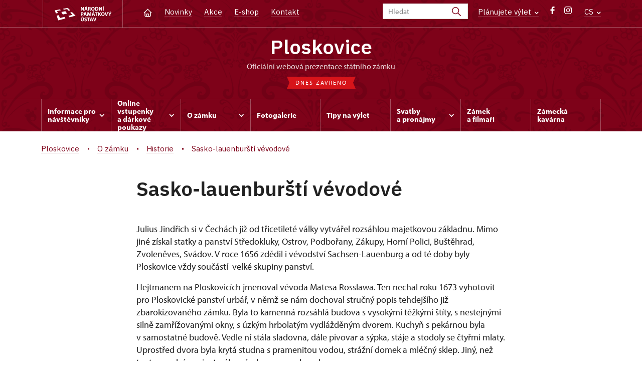

--- FILE ---
content_type: text/html; charset=UTF-8
request_url: https://www.zamek-ploskovice.cz/cs/o-zamku/historie/sasko-lauenbursti-vevodove
body_size: 10658
content:
	<!DOCTYPE html>
	<html lang="cs">
	<head>
								<script async src="https://www.googletagmanager.com/gtag/js?id=UA-77261824-19"></script>
	<script>
		window.dataLayer = window.dataLayer || [];
		function gtag() {dataLayer.push(arguments);}
		gtag('consent', 'default', {
			'ad_storage': 'denied',
			'analytics_storage': 'denied',
			'wait_for_update': 1000
		});
		gtag('js', new Date());
		gtag('config', 'UA-77261824-19');
	</script>
			
																																						
																																				
		<title>Sasko-lauenburští vévodové - Ploskovice</title>
		<meta property="og:type" content="label_website_page" />
<meta property="og:image" content="https://www.zamek-ploskovice.cz/pamatky/ploskovice/fotogalerie/petr-kriz/image-thumb__168843__OgTagImage/ploskoviceext_01.webp" />
<meta name="viewport" content="width=device-width,initial-scale=1" />
<meta http-equiv="Content-Type" content="text/html; charset=utf-8" />
<meta http-equiv="x-ua-compatible" content="ie=edge" />
<meta name="author" content="portadesign.cz" />
<meta name="description" content="Oficiální webová prezentace" />
<meta property="twitter:card" content="summary_large_image" />
<meta property="og:url" content="https://www.zamek-ploskovice.czhttps://www.zamek-ploskovice.cz/cs/o-zamku/historie/sasko-lauenbursti-vevodove" />
<meta property="og:title" content="Sasko-lauenburští vévodové" />
<meta property="twitter:title" content="Sasko-lauenburští vévodové" />
<meta property="og:description" content="Oficiální webová prezentace" />
<meta property="twitter:description" content="Oficiální webová prezentace" />

						<link rel="preconnect" href="https://use.typekit.net">
<link rel="preconnect" href="https://fonts.googleapis.com">
<link rel="preconnect" href="https://fonts.gstatic.com" crossorigin>
<link rel="stylesheet" href="https://use.typekit.net/ayr3fgs.css">
<link rel="stylesheet" href="https://fonts.googleapis.com/css2?family=IBM+Plex+Sans:wght@400;500;600&display=swap">
				<link rel="apple-touch-icon" sizes="180x180" href="/apple-touch-icon.png">
<link rel="icon" type="image/png" sizes="32x32" href="/favicon-32x32.png">
<link rel="icon" type="image/png" sizes="16x16" href="/favicon-16x16.png">
<link rel="manifest" href="/site.webmanifest">
<link rel="mask-icon" href="/safari-pinned-tab.svg" color="#d92505">
<meta name="msapplication-TileColor" content="#ffffff">
<meta name="theme-color" content="#ffffff">
											<link href="/cache-buster-1698399558/static/css/jquery.fancybox.min.css" media="screen" rel="stylesheet" type="text/css" />
<link href="/cache-buster-1698399558/static/css/jquery.qtip.min.css" media="screen" rel="stylesheet" type="text/css" />
<link href="/cache-buster-1698399558/static/css/jperfect-scrollbar.min.css" media="screen" rel="stylesheet" type="text/css" />
<link href="/cache-buster-1698399558/static/css/jquery-ui.css" media="screen" rel="stylesheet" type="text/css" />
<link href="/cache-buster-1750125817/static/css/style.css" media="screen" rel="stylesheet" type="text/css" />
<link href="/cache-buster-1698399558/static/css/sight-patterns.css" media="screen" rel="stylesheet" type="text/css" />
<link href="/cache-buster-1698399558/static/css/devel-temp.css" media="screen" rel="stylesheet" type="text/css" />
<link href="/cache-buster-1698399558/static/css/print.css" media="print" rel="stylesheet" type="text/css" />
		
						<link rel="stylesheet" href="/build/grid.84fed404.css">
			<link rel="stylesheet" href="/build/styles.bfe436df.css">
		
	<link rel="stylesheet" href="/build/carousels.41978d01.css">

		
		<link rel="stylesheet" href="/static/js/lib/leaflet/leaflet.css"  crossorigin="" />
		<script src="/static/js/lib/leaflet/leaflet.js"  crossorigin=""></script>
		<script src="https://cdnjs.cloudflare.com/ajax/libs/leaflet-gpx/2.1.2/gpx.min.js" crossorigin=""></script>
	</head>
	<body class="tpl-cs var-e patt-1">
										
		<div id="flash-messages">
			
<div class="container">
	</div>		</div>

																			<header class="header header-sight alt">
	<div class="h_1">
		<div class="container">
			<div class="row">
				<div class="col-md-12">
					<a href="https://www.npu.cz/cs" class="logo-holder" title="Národní památkový ústav - Úvod" target="_self">
						<svg class="icon logo-horizontal">
							<use xlink:href="/static/svg/svg-sprite.svg#logo-horizontal" />
						</svg>
					</a>
					<nav class="main-nav" role="navigation">
						<ul>
							<li class="home">
								<a href="/cs" class="icon-home" title="Úvod" target="_self">
									<?xml version="1.0" encoding="UTF-8"?>
<svg width="19px" height="19px" viewBox="0 0 19 19" version="1.1" xmlns="http://www.w3.org/2000/svg" xmlns:xlink="http://www.w3.org/1999/xlink">
    <g id="Page-1" stroke="none" stroke-width="1" fill="none" fill-rule="evenodd">
        <g id="pamatka_lista" transform="translate(-335.000000, -25.000000)">
            <g id="Group" transform="translate(335.000000, 25.000000)">
                <polygon id="Path" points="0 0 19 0 19 19 0 19"></polygon>
                <polyline id="Path" stroke="#FFFFFF" stroke-width="1.5" stroke-linecap="round" stroke-linejoin="round" points="3.95833333 9.5 2.375 9.5 9.5 2.375 16.625 9.5 15.0416667 9.5"></polyline>
                <path d="M3.95833333,9.5 L3.95833333,15.0416667 C3.95833333,15.9161175 4.66721581,16.625 5.54166667,16.625 L13.4583333,16.625 C14.3327842,16.625 15.0416667,15.9161175 15.0416667,15.0416667 L15.0416667,9.5" id="Path" stroke="#FFFFFF" stroke-width="1.5" stroke-linecap="round" stroke-linejoin="round"></path>
                <path d="M7.375,15.6249997 L7.375,12.6249997 C7.375,12.0727149 7.97195367,11.6249997 8.70833333,11.6249997 L10.0416667,11.6249997 C10.7780463,11.6249997 11.375,12.0727149 11.375,12.6249997 L11.375,15.6249997" id="Path" stroke="#FFFFFF" stroke-width="1.5" stroke-linecap="round" stroke-linejoin="round"></path>
            </g>
        </g>
    </g>
</svg>
								</a>
							</li>
															<li><a href="/cs/zpravy">Novinky</a></li>
															<li><a href="/cs/akce">Akce</a></li>
															<li><a href="/cs/publikace">E-shop</a></li>
															<li><a href="/cs/informace-pro-navstevniky/kontakt">Kontakt</a></li>
													</ul>
					</nav>

					<div class="service-nav">
	<div class="search__head-form">
		
<form name="headSearch" method="get" action="https://www.npu.cz/cs/vysledky-vyhledavani" class="search-form">

<input type="hidden" id="headSearch_page" name="headSearch[page]" value="1" />
<input type="text" id="headSearch_query" name="headSearch[query]" placeholder="Hledat" class="text form-input" />

<button type="submit" id="headSearch_send" name="headSearch[send]" class="submit search-submit"><span class="search-ico"></span></button>

<input type="hidden" id="headSearch_section" name="headSearch[section]" value="1427" /><input type="hidden" id="headSearch_offset" name="headSearch[offset]" value="0" /><input type="hidden" id="headSearch_type" name="headSearch[type]" /><input type="hidden" id="headSearch_formId" name="headSearch[formId]" /></form>
	</div>
			<div class="search-freq">
				<a href="javascript:void(0)" class="drop-trig" data-id="search-freq">
		Plánujete výlet
		<span class="ico"><svg height="5" viewBox="0 0 8 5" width="8" xmlns="http://www.w3.org/2000/svg"><path d="m0 0 3 3-3 3" fill="none" stroke="#fff" stroke-linecap="round" stroke-linejoin="round" stroke-width="1.5" transform="matrix(0 1 -1 0 6.75 1.25)"/></svg></span>
	</a>
			<div class="dropdown" id="search-freq" style="display: none;">
	<ul>
		<li>
			<a href="https://www.npu.cz/cs/hrady-a-zamky">
				Plánujete výlet?
			</a>
		</li>
		<li>
			<a href="https://www.npu.cz/cs/hrady-a-zamky/tipy-na-vylet">
				Tipy na výlet
			</a>
		</li>
		<li>
			<a href="https://www.npu.cz/cs/hrady-a-zamky/seznam-pamatek-ve-sprave-npu">
				Hrady, zámky aj. ve správě NPÚ
			</a>
		</li>
		<li>
			<a href="https://www.npu.cz/cs/hrady-a-zamky/neobjevene-pamatky">
				Neobjevené památky
			</a>
		</li>
		<li>
			<a href="https://www.npu.cz/cs/akce">
				Akce na památkách
			</a>
		</li>
	</ul>
</div>
		</div>
		<ul class="socials">
			<li class="fb"><a href="https://www.facebook.com/zamek.ploskovice/" title="Facebook" target="_blank" class="no-after-icon"><span class="icon-wrap"><svg class="icon icon-fb"><use xlink:href="/static/svg/svg-sprite.svg#icon-fb" /></svg></span></a></li>
			<li class="in"><a href="https://www.instagram.com/statni_zamek_ploskovice/" title="Instagram" target="_blank" class="no-after-icon"><span class="icon-wrap"><svg class="icon icon-instagram"><use xlink:href="/static/svg/svg-sprite.svg#icon-instagram" /></svg></span></a></li>
	</ul>
	<div class="lng">
		
											
			
			<a href="javascript:void(0)" class="drop-trig" data-id="lng-drop">
			CS
			<span class="ico"><svg height="5" viewBox="0 0 8 5" width="8" xmlns="http://www.w3.org/2000/svg"><path d="m0 0 3 3-3 3" fill="none" stroke="#fff" stroke-linecap="round" stroke-linejoin="round" stroke-width="1.5" transform="matrix(0 1 -1 0 6.75 1.25)"/></svg></span>
		</a>
		<div class="dropdown" id="lng-drop" style="display: none;">
			<ul class="language">
																								<li>
							<a href="/en" class="no-lng-warning" title="English" target="_self">
								EN
							</a>
						</li>
												</ul>
		</div>
	
	</div>
</div>
					<a class="nav-btn js-toggle-menu" type="button" aria-label="Mobilní menu" data-target="#mobile-menu">
						<span class="menu-text">MENU</span>
						<span class="menu-hamburger__lines">
							<span class="menu-hamburger__line" id="line1"></span>
							<span class="menu-hamburger__line" id="line2"></span>
							<span class="menu-hamburger__line" id="line3"></span>
						</span>
					</a>
				</div>
			</div>
		</div>
	</div>
</header>
<header class="header header-sight alt header-sight-bottom">
	<div class="header-overlay-wrap">
		<div class="header-overlay">
			<div class="h_2">
				<div class="container">
					<div class="row">
						<div class="col-md-12">
							<div class="section-head last">
								<h1 class="section__headline--center"><a href="/cs">Ploskovice</a></h1>
								<p class="subhead">oficiální webová prezentace státního zámku</p>
																	<a href="/cs/informace-pro-navstevniky/navstevni-doba">
										<div class="status closed">
											Dnes zavřeno
										</div>
									</a>
															</div>
						</div>
					</div>
				</div>
			</div>

			<div class="el-fix-wrap">
	<div class="h_3 el-fix">
		<div class="container">
			<div class="row">
				<div class="col-md-12">
					<nav class="block-nav std-nav" role="navigation">
						<ul id="sub-nav" class="ib level-0">
																								<li>
										<div class="pos-r">
											<a href="/cs/informace-pro-navstevniky" data-id="3334" class="main-link">
												<span class="va-m">
													Informace pro návštěvníky
																											<span class="ico"><svg height="5" viewBox="0 0 8 5" width="8" xmlns="http://www.w3.org/2000/svg"><path d="m0 0 3 3-3 3" fill="none" stroke="#fff" stroke-linecap="round" stroke-linejoin="round" stroke-width="1.5" transform="matrix(0 1 -1 0 6.75 1.25)"/></svg></span>
																									</span>
											</a>
																						<div class="sub-nav-wrap clearfix">
												<div class="sub-nav-item level-1" id="3334">
	<ul class="sub-nav">
					<li class="head">
				<a href="/cs/informace-pro-navstevniky">Informace pro návštěvníky</a>
			</li>
					<li>
				<a href="/cs/informace-pro-navstevniky/navstevni-doba">Návštěvní doba</a>
			</li>
					<li>
				<a href="/cs/informace-pro-navstevniky/prohlidkove-okruhy">Prohlídkové okruhy</a>
			</li>
					<li>
				<a href="/cs/informace-pro-navstevniky/edukacni-programy">Edukační programy</a>
			</li>
					<li>
				<a href="/cs/informace-pro-navstevniky/vstupne">Vstupné</a>
			</li>
					<li>
				<a href="http://www.npu.cz/cs/hrady-a-zamky/seznam-pamatek-ve-sprave-npu/slevy-nebo-vstup-zdarma">Slevy a vstup zdarma</a>
			</li>
					<li>
				<a href="/cs/informace-pro-navstevniky/navstevni-rad">Návštěvní řád</a>
			</li>
					<li>
				<a href="/cs/informace-pro-navstevniky/foceni-a-nataceni-navstevniky">Focení a natáčení</a>
			</li>
					<li>
				<a href="/cs/informace-pro-navstevniky/drony">Drony</a>
			</li>
					<li>
				<a href="/cs/informace-pro-navstevniky/kontakt">Kontakt</a>
			</li>
					<li>
				<a href="/cs/informace-pro-navstevniky/jak-se-k-nam-dostanete-">Jak se k nám dostanete?</a>
			</li>
			</ul>
</div>											</div>
																					</div>
									</li>
																																<li>
										<div class="pos-r">
											<a href="/cs/online-vstupenky" data-id="11783" class="main-link">
												<span class="va-m">
													Online vstupenky a&nbsp;dárkové poukazy
																											<span class="ico"><svg height="5" viewBox="0 0 8 5" width="8" xmlns="http://www.w3.org/2000/svg"><path d="m0 0 3 3-3 3" fill="none" stroke="#fff" stroke-linecap="round" stroke-linejoin="round" stroke-width="1.5" transform="matrix(0 1 -1 0 6.75 1.25)"/></svg></span>
																									</span>
											</a>
																						<div class="sub-nav-wrap clearfix">
												<div class="sub-nav-item level-1" id="11783">
	<ul class="sub-nav">
					<li class="head">
				<a href="/cs/online-vstupenky">Online vstupenky a dárkové poukazy</a>
			</li>
					<li>
				<a href="/cs/online-vstupenky/online-vstupenky">Online vstupenky</a>
			</li>
					<li>
				<a href="/cs/online-vstupenky/darkove-poukazy">Dárkové poukazy</a>
			</li>
			</ul>
</div>											</div>
																					</div>
									</li>
																																<li>
										<div class="pos-r">
											<a href="/cs/o-zamku" data-id="3335" class="main-link">
												<span class="va-m">
													O zámku
																											<span class="ico"><svg height="5" viewBox="0 0 8 5" width="8" xmlns="http://www.w3.org/2000/svg"><path d="m0 0 3 3-3 3" fill="none" stroke="#fff" stroke-linecap="round" stroke-linejoin="round" stroke-width="1.5" transform="matrix(0 1 -1 0 6.75 1.25)"/></svg></span>
																									</span>
											</a>
																						<div class="sub-nav-wrap clearfix">
												<div class="sub-nav-item level-1" id="3335">
	<ul class="sub-nav">
					<li class="head">
				<a href="/cs/o-zamku">O zámku</a>
			</li>
					<li>
				<a href="/cs/o-zamku/historie">Historie</a>
			</li>
					<li>
				<a href="/cs/o-zamku/park">Park</a>
			</li>
			</ul>
</div>											</div>
																					</div>
									</li>
																																<li>
										<div class="pos-r">
											<a href="/cs/fotogalerie" class="main-link" target="_self">
												<span class="va-m">
													Fotogalerie
																									</span>
											</a>
																					</div>
									</li>
																																<li>
										<div class="pos-r">
											<a href="/cs/tipy-na-vylet" class="main-link" target="_self">
												<span class="va-m">
													Tipy na výlet
																									</span>
											</a>
																					</div>
									</li>
																																<li>
										<div class="pos-r">
											<a href="/cs/svatby-a-pronajmy" data-id="3990" class="main-link">
												<span class="va-m">
													Svatby a&nbsp;pronájmy
																											<span class="ico"><svg height="5" viewBox="0 0 8 5" width="8" xmlns="http://www.w3.org/2000/svg"><path d="m0 0 3 3-3 3" fill="none" stroke="#fff" stroke-linecap="round" stroke-linejoin="round" stroke-width="1.5" transform="matrix(0 1 -1 0 6.75 1.25)"/></svg></span>
																									</span>
											</a>
																						<div class="sub-nav-wrap clearfix">
												<div class="sub-nav-item level-1" id="3990">
	<ul class="sub-nav">
					<li class="head">
				<a href="/cs/svatby-a-pronajmy">Svatby a pronájmy</a>
			</li>
					<li>
				<a href="/cs/svatby-a-pronajmy/svatebni-obrady">Svatby</a>
			</li>
					<li>
				<a href="/cs/svatby-a-pronajmy/pronajem-zameckeho-salonku">Pronájem zámeckého salonku</a>
			</li>
			</ul>
</div>											</div>
																					</div>
									</li>
																																<li>
										<div class="pos-r">
											<a href="/cs/zamek-a-filmari" class="main-link" target="_self">
												<span class="va-m">
													Zámek a&nbsp;filmaři
																									</span>
											</a>
																					</div>
									</li>
																																<li>
										<div class="pos-r">
											<a href="/cs/zamecka-kavarna" class="main-link" target="_self">
												<span class="va-m">
													Zámecká kavárna
																									</span>
											</a>
																					</div>
									</li>
																				</nav>
				</div>
			</div>
		</div>
	</div>
</div>
					</div>
	</div>
</header>

		
		<main class="main-content sight">
						
			

	
	
	<section class="section section-basic">
																<div class="breadcrumb breadcrumb-alt">
		<div class="container">
			<div class="breadcrumb__content">
															<a class="breadcrumb__content-item" href="/cs"><span>Ploskovice</span></a>
																				<a class="breadcrumb__content-item" href="/cs/o-zamku"><span>O zámku</span></a>
																				<a class="breadcrumb__content-item" href="/cs/o-zamku/historie"><span>Historie</span></a>
																				<span class="breadcrumb__content-item">Sasko-lauenburští vévodové</span>
												</div> 		</div> 	</div> 
	

		
		<div class="container">
			<div class="row">
				<div class="col-lg-10 col-xl-8 mx-auto wysiwyg">
					<h1 class="page-title">Sasko-lauenburští vévodové</h1>

									</div>
			</div>
		</div>
	</section>

		<section class="section pt-0">
		<div class="container">
			<div class="row">
				<div class="col-lg-10 col-xl-8 mx-auto wysiwyg">
					<div class="wysiwyg__content">

	<p>Julius Jindřich si v&nbsp;Čechách již od třicetileté války vytvářel rozsáhlou&nbsp;majetkovou základnu. Mimo jiné získal statky a&nbsp;panství Středokluky, Ostrov, Podbořany, Zákupy, Horní Polici, Buštěhrad, Zvoleněves, Svádov. V&nbsp;roce 1656&nbsp;zdědil i&nbsp;vévodství Sachsen-Lauenburg a&nbsp;od té doby byly Ploskovice vždy součástí&nbsp;&nbsp;velké skupiny panství.</p>

<p>Hejtmanem na Ploskovicích jmenoval vévoda Matesa Rosslawa. Ten nechal roku 1673&nbsp;vyhotovit pro Ploskovické panství urbář, v&nbsp;němž se nám dochoval stručný popis tehdejšího již zbarokizovaného zámku. Byla to kamenná rozsáhlá budova s&nbsp;vysokými těžkými štíty, s&nbsp;nestejnými silně zamřížovanými okny, s&nbsp;úzkým hrbolatým vydlážděným dvorem. Kuchyň s&nbsp;pekárnou byla v&nbsp;samostatné budově. Vedle ní stála sladovna, dále pivovar a&nbsp;sýpka, stáje a&nbsp;stodoly se čtyřmi mlaty. Uprostřed dvora byla krytá studna s&nbsp;pramenitou vodou, strážní domek a&nbsp;mléčný sklep. Jiný, než tento pozdní popis starého zámku se nezachoval.</p>

<p>V&nbsp;roce 1680&nbsp;došlo na panství k&nbsp;dalšímu povstání. Tentokrát byla nespokojenost poddaných zaměřena proti hejtmanu Rosslawovi, který byl na panství proslulý krutým jednáním, ale také podezřením, že se dopouští finančních machinací. Poddaní vedení chalupníkem Jakubem Chladným z&nbsp;Dolních Řepčic odmítli robotovat, dokud se nezjistí, zda se nedefraudovala kontribuce. Dne 9.&nbsp;dubna 1680&nbsp;vyslali k&nbsp;císaři zvláštní delegaci. Císařská dvorská kancelář nařídila vévodovi stížnost poddaných vyšetřit. Mezitím však do Ploskovic vtrhla trestní expedice generála Haranta a&nbsp;ihned zahájila zatýkání a&nbsp;vyšetřování. Podle zachovaných zpráv bylo souzeno devět poddaných, z&nbsp;nichž čtyři byli popraveni. V&nbsp;roce 1685&nbsp;se vévoda přeci jen rozhodl nechat přezkoušet Rosslawovo hospodaření. Ten prchl do Litoměřic, kde požádal o&nbsp;azyl v&nbsp;dominikánském klášteře. Dominikáni odmítli vydat defraudanta k&nbsp;trestnímu stíhání. Rosslaw však krátce nato v&nbsp;klášteře zemřel.</p>

<p>Po smrti Julia Jindřicha nastoupil v&nbsp;roce 1665&nbsp;jeho syn Julius František, který pobýval především v&nbsp;Zákupech. Zemřel v&nbsp;roce&nbsp;1689&nbsp;a&nbsp;rozsáhlý majetek zdědily jeho dvě dcery. Anna Marie Františka získala Ploskovice, Zákupy, Svádov, Horní Polici, Buštěhrad, Míkovice a&nbsp;Zvoleněves, mladší dcera Sibylla Augusta Ostrov a&nbsp;statky na Loketsku. Anna Marie Františka se ve&nbsp;svých 18&nbsp;letech provdala v&nbsp;Roudnici nad Labem za švagra císaře Leopolda I. rýnského falckrabího Filipa Viléma z&nbsp;Neuburgu. V&nbsp;roce 1693&nbsp;přichází na svět jejich dcera Anna Marie Karolina. V&nbsp;témže roce však umírá i&nbsp;falckrabě Filip. Na naléhání císaře Leopolda I. se Anna Marie Františka v&nbsp;roce 1697&nbsp;znovu provdala a&nbsp;to za Gastona Toskánského, druhého syna Cosima III. Medicejského. Manželství však nebylo šťastné. Anna Marie Františka vedla zprvu nákladný dvůr, který v&nbsp;Zákupech založil její otec, později se rozhodla vybudovat v&nbsp;Ploskovicích nový, přepychový zámek, který by se vyrovnal současným stavbám zahraniční šlechty. Podle líčení pamětníka dr. Hosera jej dala postavit „podle tehdy vládnoucího zdobného vkusu ve&nbsp;slohu napůl italském a&nbsp;zpola čínském a&nbsp;vybavit vším přepychem na ozdobných zahradách, terasách, krytých chodbách a&nbsp;otevřených galeriích, stříhaných plotech, sochách a&nbsp;grottách, vodních nádržích i&nbsp;vodotryscích podle Lenotrova vzoru jako malé Versailles“. Na nové zámku ji nesmírně záleželo, osobně sledovala jeho výstavbu, sama dokonce každý týden vyplácela všechny dělníky. Stavba byla prý velice nákladná, podle pověstí stála přes milion zlatých, a&nbsp;aby tuto okolnost utajila spálila nakonec veškeré účty, takže není doklad ani o&nbsp;přesné době stavby, ani o&nbsp;osobě architekta. Skutečně také všechny nalezené archivní doklady začínají teprve rokem&nbsp;1725&nbsp;a&nbsp;týkají se již jen dokončovacích prací, doplňků nebo oprav, které se zde v&nbsp;průběhu 18.&nbsp;století musely provádět. Podle&nbsp;slohových rozborů stavba vznikla mezi lety&nbsp;1720-1730&nbsp;a&nbsp;architektem byl pravděpodobně&nbsp;Václav Špaček, osobní stavitel A. M. F. Toskánské. Jednopatrový zámek, přibližně čtvercového půdorysu, byl vybudován na okraji terénního zlomu upraveného jako terasa a&nbsp;jeho hlavní osy byly orientovány do čtyř světových stran. Šířkový charakter zdůrazňovaly otevřené arkádové galerie, vycházející z&nbsp;přízemního vestibulu na obě strany a&nbsp;zalomené v&nbsp;dalším průběhu mírnými oblouky do podoby račích klepet. Západní rameno původně spojovalo novostavbu se starým gotickým zámkem, východní směřovalo k&nbsp;zahradníkovu obydlí.</p>

<p>Anna Marie Františka Toskánská zemřela v&nbsp;roce&nbsp;1741&nbsp;a&nbsp;panství zdědila její dcera z&nbsp;prvního manželství Anna Marie Karolina, provdaná za bavorského vévodu Ferdinanda. Po její smrti roku 1753&nbsp;přešel majetek na jejího syna bavorského vévodu Klimenta Františka. Ten zemřel bez potomků v&nbsp;roce&nbsp;1770&nbsp;a&nbsp;jeho česká panství připadla vládnoucímu bavorskému kurfiřtu Maxmiliánu Josefovi III. z&nbsp;rodu Wittelsbachů. Centrála všech tzv. českých statků Wittelsbachů byla tehdy v&nbsp;Zákupech, na Ploskovicích sídlili jen panští úředníci. Roku 1775&nbsp;došlo na panství k&nbsp;dalšímu povstání, tentokrát bylo zaměřeno proti tehdejšímu tyranskému vrchnímu Antonínu Mölzerovi. Povstání bylo opět krutě potlačeno. Devět vůdců povstání bylo v&nbsp;poutech odvezeno do Litoměřic, kde byl každý potrestán sto ranami holí. Dva z&nbsp;nich tuto exekuci nepřežili, ostatní byli ještě odsouzeni k&nbsp;jednoletému vězení. Panští úředníci byli pak přece jen vyzváni, aby zmírnili dosavadní kruté jednání s&nbsp;poddanými. Maxmilián Josef III. zemřel v&nbsp;roce 1777&nbsp;rovněž bez potomků. Jeho dědicem se stal Karel August Zweibrückenský z&nbsp;vedlejší větve Wittelsbachů. Bylo to období hospodářského úpadku. Posledním držitelem Ploskovic tohoto rodu byl Maxmilián Josef IV. Zweibrückenský.</p>


					</div>
				</div>
			</div>
		</div>
	</section>

			<section class="section pt-0">
			<div class="container">
				<div class="row">
					<div class="col-lg-10 col-xl-8 mx-auto">
												<div>
	<h2>Rychlý kontakt</h2>
	<div>
		<p>Nevíte si rady? Nevadí, ozvěte se nám, rádi vám poradíme.</p>
	</div>

						
		
	<div class="conservationists">
		<div class="accordion">
			<div class="item-list">
				<div class="item">
					<div class="item-head item-head__gray">
						<div class="img">
							<?xml version="1.0" encoding="UTF-8"?>
<svg width="40px" height="40px" viewBox="0 0 40 40" version="1.1" xmlns="http://www.w3.org/2000/svg" xmlns:xlink="http://www.w3.org/1999/xlink">
    <title>F29809FE-9D48-472C-92F7-E364B3723FF6</title>
    <g id="Page-1" stroke="none" stroke-width="1" fill="none" fill-rule="evenodd">
        <g id="NPU_textova_stranka" transform="translate(-403.000000, -4713.000000)">
            <g id="phone-call" transform="translate(403.000000, 4713.000000)">
                <polygon id="Path" points="0 0 40 0 40 40 0 40"></polygon>
                <path d="M8.33333333,8.66666667 L15,8.66666667 L18.3333333,17 L14.1666667,19.5 C15.951597,23.1192177 18.8807823,26.048403 22.5,27.8333333 L25,23.6666667 L33.3333333,27 L33.3333333,33.6666667 C33.3333333,35.5076158 31.8409492,37 30,37 C16.546082,36.182399 5.81760103,25.453918 5,12 C5,10.1590508 6.49238417,8.66666667 8.33333333,8.66666667" id="Path" stroke="currentColor" stroke-width="1.2" stroke-linecap="round" stroke-linejoin="round"></path>
                <path d="M25,13.6666667 C26.8409492,13.6666667 28.3333333,15.1590508 28.3333333,17" id="Path" stroke="currentColor" stroke-width="1.2" stroke-linecap="round" stroke-linejoin="round"></path>
                <path d="M25,7 C30.5228475,7 35,11.4771525 35,17" id="Path" stroke="currentColor" stroke-width="1.2" stroke-linecap="round" stroke-linejoin="round"></path>
            </g>
        </g>
    </g>
</svg>
						</div>
						<div class="text text__full-height">
															<div class="contact-details">
									<div class="contact-details-items">
										<div class="position">
																							<h2></h2>
																					</div>
																					<div class="phones">
												<span class="icon"><?xml version="1.0" encoding="UTF-8"?>
<svg width="19px" height="19px" viewBox="0 0 19 19" version="1.1" xmlns="http://www.w3.org/2000/svg" xmlns:xlink="http://www.w3.org/1999/xlink">
    <title>BE8524BE-6F17-4546-AA87-2998DE46E495</title>
    <g id="Page-1" stroke="none" stroke-width="1" fill="none" fill-rule="evenodd">
        <g id="NPU_textova_stranka" transform="translate(-699.000000, -3913.000000)">
            <g id="Group-12" transform="translate(699.000000, 3908.000000)">
                <g id="phone" transform="translate(0.000000, 5.000000)">
                    <polygon id="Path" points="0 0 19 0 19 19 0 19"></polygon>
                    <path d="M3.95833333,3.16666667 L7.125,3.16666667 L8.70833333,7.125 L6.72916667,8.3125 C7.57700859,10.0316284 8.96837157,11.4229914 10.6875,12.2708333 L11.875,10.2916667 L15.8333333,11.875 L15.8333333,15.0416667 C15.8333333,15.9161175 15.1244509,16.625 14.25,16.625 C7.85938894,16.2366395 2.76336049,11.1406111 2.375,4.75 C2.375,3.87554915 3.08388248,3.16666667 3.95833333,3.16666667" id="Path" stroke="#9d9999" stroke-width="1.2" stroke-linecap="round" stroke-linejoin="round"></path>
                </g>
            </g>
        </g>
    </g>
</svg></span>
												<div class="phones-list">
																											<span>+420 416 749 092</span>
																																						</div>
											</div>
																															<div class="mail">
												<span class="icon"><?xml version="1.0" encoding="UTF-8"?>
<svg width="19px" height="19px" viewBox="0 0 19 19" version="1.1" xmlns="http://www.w3.org/2000/svg" xmlns:xlink="http://www.w3.org/1999/xlink">
    <title>270137A3-7DA9-4554-B15C-915E1EE2B94B</title>
    <g id="Page-1" stroke="none" stroke-width="1" fill="none" fill-rule="evenodd">
        <g id="NPU_textova_stranka" transform="translate(-868.000000, -3915.000000)">
            <g id="Group-13" transform="translate(868.000000, 3908.000000)">
                <g id="mail" transform="translate(0.000000, 7.000000)">
                    <polygon id="Path" points="0 0 19 0 19 19 0 19"></polygon>
                    <rect id="Rectangle" stroke="#9d9999" stroke-width="1.2" stroke-linecap="round" stroke-linejoin="round" x="2.375" y="3.95833333" width="14.25" height="11.0833333" rx="2"></rect>
                    <polyline id="Path" stroke="#9d9999" stroke-width="1.2" stroke-linecap="round" stroke-linejoin="round" points="2.375 5.54166667 9.5 10.2916667 16.625 5.54166667"></polyline>
                </g>
            </g>
        </g>
    </g>
</svg></span>
																									<a href="mailto:ploskovice@npu.cz">ploskovice@npu.cz</a>
																							</div>
																			</div>
								</div>
													</div>
					</div>
				</div>
			</div>
		</div>
	</div>



				
			<div class="button-divider">
						<a href="/cs/informace-pro-navstevniky/kontakt" class="btn btn--long" role="button" title="Všechny kontakty" target="_self">
		Všechny kontakty
	</a>
		</div>
	</div>
					</div>
				</div>
			</div>
		</section>
	


		</main>

				<footer class="page-footer">
							
						<div class="page-footer__nav">
		<div class="container">
			<div class="row">
				<div class="col-sm-6 col-md-3 mb-3 mb-md-0">
					<nav class="foot-nav"><ul>
	<li><a href="/cs">Domů</a></li>
	<li><a href="/cs/akce">Akce</a></li>
	<li><a href="/cs/zpravy">Zprávy</a></li>
	<li><a href="/cs/publikace">Publikace</a></li>
	<li><a href="/cs/informace-pro-navstevniky/kontakt">Kontakty</a></li>
</ul>
</nav>
									</div>
				<div class="col-sm-6 col-md-3 mb-3 mb-md-0">
					<h3>KONTAKT</h3>
					<nav class="foot-nav"><p>státní zámek Ploskovice&nbsp;<br />
Ploskovice 1 &nbsp; &nbsp; &nbsp; &nbsp; &nbsp; &nbsp; &nbsp; &nbsp; &nbsp; &nbsp; &nbsp; &nbsp;<br />
411 42 Ploskovice</p>

<p>+420 416 749 092</p>

<p>+420 777 462&nbsp;542&nbsp;(pokladna)</p>

<p><a href="mailto:ploskovice@npu.cz">ploskovice@npu.cz</a></p>
</nav>
				</div>
				<div class="col-sm-6 col-md-3 mb-3 mb-md-0">
					<h3>INFORMACE PRO NÁVŠTĚVNÍKY</h3>
					<nav class="foot-nav"><ul>
	<li><a href="/cs/informace-pro-navstevniky">Informace pro návštěvníky</a></li>
	<li><a href="/cs/informace-pro-navstevniky/prohlidkove-okruhy">Prohlídkové okruhy</a></li>
	<li><a href="/cs/informace-pro-navstevniky/navstevni-doba">Návštěvní doba</a></li>
	<li><a href="/cs/online-vstupenky">Rezervace</a></li>
	<li><a href="/cs/informace-pro-navstevniky/vstupne">Vstupné</a></li>
	<li><a href="/cs/tipy-na-vylet">Tipy na výlety</a></li>
</ul>
</nav>
				</div>
				<div class="col-sm-6 col-md-3">
					<h3>MOHLO BY VÁS ZAJÍMAT</h3>
					<nav class="foot-nav"><ul>
	<li><a href="/cs/o-zamku">O zámku</a></li>
	<li><a href="/cs/fotogalerie">Fotogalerie</a></li>
</ul>
</nav>
				</div>
				<div class="col-12">
											<div class="row">
							<div class="col-lg-8 mt-3">
								<div class="statement">
									<p>Není-li výslovně uvedeno jinak, podléhají fotografie a&nbsp;texty <a href="https://creativecommons.org/licenses/by-nc-nd/3.0/cz/" target="_blank">licenci Creative Commons</a> (CC BY-NC-ND 3.0&nbsp;CZ) (Uveďte autora | Neužívejte dílo komerčně | Nezasahujte do díla). Při užití obsahu uvádějte odkaz na stránky www.npu.cz a&nbsp;„zdroj: Národní památkový ústav“</p>
								</div>
							</div>
						</div>
									</div>
			</div> 		</div> 	</div> 						

							
						<div class="page-footer__copy">
		<div class="container">
			<div class="page-footer__copy-content">
				<div class="page-footer__copy-col">
																																<a href="https://www.npu.cz/cs/o-nas/pravni-ujednani" title="Právní ujednání " target="_self">
								Právní ujednání
							</a>
																																						<a href="https://www.npu.cz/cs/o-nas/prohlaseni-o-pristupnosti" title="Prohlášení o přístupnosti" target="_self">
								Prohlášení o&nbsp;přístupnosti
							</a>
																																						<a href="https://www.npu.cz/cs/o-nas/povinne-zverejnovane-informace/mimosoudni-reseni-spotrebitelskych-sporu" title="Řešení spotřebitelských sporů" target="_self">
								Řešení spotřebitelských sporů
							</a>
																																						<a href="https://www.npu.cz/cs/vop" title="Všeobecné obchodní podmínky" target="_self">
								Všeobecné obchodní podmínky
							</a>
																																						<a href="https://www.npu.cz/cs/podminky-pro-vypujcky-npu" title="Podmínky pro výpůjčky NPÚ" target="_self">
								Podmínky pro výpůjčky NPÚ
							</a>
											
					<a href="mailto:webeditor@npu.cz">webeditor@npu.cz</a>
				</div> 				<div class="page-footer__copy-col">
					<a href="https://www.blue-pool.cz" class="porta-link" target="_blank">Provozuje BluePool s.r.o.</span></a>
				</div> 			</div> 		</div> 	</div> 						</footer>

				<div id="mobile-menu">
	<div class="mobile-menu__header">
				
<form name="mobileSearch" method="get" action="https://www.npu.cz/cs/vysledky-vyhledavani" class="search-form">

<input type="hidden" id="mobileSearch_page" name="mobileSearch[page]" value="1" />
<input type="text" id="mobileSearch_query" name="mobileSearch[query]" placeholder="Hledat" class="text form-input" />

<button type="submit" id="mobileSearch_send" name="mobileSearch[send]" class="submit search-submit"><span class="search-ico"></span></button>

<input type="hidden" id="mobileSearch_section" name="mobileSearch[section]" value="1427" /><input type="hidden" id="mobileSearch_offset" name="mobileSearch[offset]" value="0" /><input type="hidden" id="mobileSearch_type" name="mobileSearch[type]" /><input type="hidden" id="mobileSearch_formId" name="mobileSearch[formId]" /></form>
	</div> 
	<div class="mobile-menu__content mobile-menu__simple">
					<ul class="mobile-menu__content-list" data-level="0">
			<li>
							<a class="mobile-menu__content-list--link menu-dropdown-item" href="#" data-id="m3334">
					Informace pro návštěvníky
					<span class="ico"><svg height="5" viewBox="0 0 8 5" width="8" xmlns="http://www.w3.org/2000/svg"><path d="m0 0 3 3-3 3" fill="none" stroke="#fff" stroke-linecap="round" stroke-linejoin="round" stroke-width="1.5" transform="matrix(0 1 -1 0 6.75 1.25)"/></svg></span>
				</a>
										<ul class="menu-dropdown__list" data-id="m3334">
					<li class="first first-lp">
						<a class="mobile-menu__content-list--link" href="/cs/informace-pro-navstevniky">
							Informace pro návštěvníky
						</a>
					</li>
					<ul class="mobile-menu__content-list mobile-menu__content-list--secondary">
													<li class="first">
				<a class="mobile-menu__content-list--link" href="/cs/informace-pro-navstevniky/navstevni-doba">
					Návštěvní doba
				</a>
			</li>
			<ul class="mobile-menu__content-list mobile-menu__content-list--secondary">
						</ul>
										<li class="first">
				<a class="mobile-menu__content-list--link" href="/cs/informace-pro-navstevniky/prohlidkove-okruhy">
					Prohlídkové okruhy
				</a>
			</li>
			<ul class="mobile-menu__content-list mobile-menu__content-list--secondary">
						</ul>
										<li class="first">
				<a class="mobile-menu__content-list--link" href="/cs/informace-pro-navstevniky/edukacni-programy">
					Edukační programy
				</a>
			</li>
			<ul class="mobile-menu__content-list mobile-menu__content-list--secondary">
						</ul>
										<li class="first">
				<a class="mobile-menu__content-list--link" href="/cs/informace-pro-navstevniky/vstupne">
					Vstupné
				</a>
			</li>
			<ul class="mobile-menu__content-list mobile-menu__content-list--secondary">
																			<li>
						<a class="mobile-menu__content-list--link" href="https://www.npu.cz/cs/planujete-vylet/nakup-vstupenek/slevy-a-vstup-zdarma">
							Slevy nebo vstup zdarma
						</a>
					</li>
										</ul>
										<li class="first">
				<a class="mobile-menu__content-list--link" href="http://www.npu.cz/cs/hrady-a-zamky/seznam-pamatek-ve-sprave-npu/slevy-nebo-vstup-zdarma">
					Slevy a vstup zdarma
				</a>
			</li>
			<ul class="mobile-menu__content-list mobile-menu__content-list--secondary">
						</ul>
										<li class="first">
				<a class="mobile-menu__content-list--link" href="/cs/informace-pro-navstevniky/navstevni-rad">
					Návštěvní řád
				</a>
			</li>
			<ul class="mobile-menu__content-list mobile-menu__content-list--secondary">
						</ul>
										<li class="first">
				<a class="mobile-menu__content-list--link" href="/cs/informace-pro-navstevniky/foceni-a-nataceni-navstevniky">
					Focení a natáčení
				</a>
			</li>
			<ul class="mobile-menu__content-list mobile-menu__content-list--secondary">
						</ul>
										<li class="first">
				<a class="mobile-menu__content-list--link" href="/cs/informace-pro-navstevniky/drony">
					Drony
				</a>
			</li>
			<ul class="mobile-menu__content-list mobile-menu__content-list--secondary">
						</ul>
										<li class="first">
				<a class="mobile-menu__content-list--link" href="/cs/informace-pro-navstevniky/kontakt">
					Kontakt
				</a>
			</li>
			<ul class="mobile-menu__content-list mobile-menu__content-list--secondary">
						</ul>
										<li class="first">
				<a class="mobile-menu__content-list--link" href="/cs/informace-pro-navstevniky/jak-se-k-nam-dostanete-">
					Jak se k nám dostanete?
				</a>
			</li>
			<ul class="mobile-menu__content-list mobile-menu__content-list--secondary">
						</ul>
			</ul> 


				</ul> 					</li>
			<li>
							<a class="mobile-menu__content-list--link menu-dropdown-item" href="#" data-id="m11783">
					Online vstupenky a dárkové poukazy
					<span class="ico"><svg height="5" viewBox="0 0 8 5" width="8" xmlns="http://www.w3.org/2000/svg"><path d="m0 0 3 3-3 3" fill="none" stroke="#fff" stroke-linecap="round" stroke-linejoin="round" stroke-width="1.5" transform="matrix(0 1 -1 0 6.75 1.25)"/></svg></span>
				</a>
										<ul class="menu-dropdown__list" data-id="m11783">
					<li class="first first-lp">
						<a class="mobile-menu__content-list--link" href="/cs/online-vstupenky">
							Online vstupenky a dárkové poukazy
						</a>
					</li>
					<ul class="mobile-menu__content-list mobile-menu__content-list--secondary">
													<li class="first">
				<a class="mobile-menu__content-list--link" href="/cs/online-vstupenky/online-vstupenky">
					Online vstupenky
				</a>
			</li>
			<ul class="mobile-menu__content-list mobile-menu__content-list--secondary">
						</ul>
										<li class="first">
				<a class="mobile-menu__content-list--link" href="/cs/online-vstupenky/darkove-poukazy">
					Dárkové poukazy
				</a>
			</li>
			<ul class="mobile-menu__content-list mobile-menu__content-list--secondary">
						</ul>
			</ul> 


				</ul> 					</li>
			<li>
							<a class="mobile-menu__content-list--link menu-dropdown-item" href="#" data-id="m3335">
					O zámku
					<span class="ico"><svg height="5" viewBox="0 0 8 5" width="8" xmlns="http://www.w3.org/2000/svg"><path d="m0 0 3 3-3 3" fill="none" stroke="#fff" stroke-linecap="round" stroke-linejoin="round" stroke-width="1.5" transform="matrix(0 1 -1 0 6.75 1.25)"/></svg></span>
				</a>
										<ul class="menu-dropdown__list" data-id="m3335">
					<li class="first first-lp">
						<a class="mobile-menu__content-list--link" href="/cs/o-zamku">
							O zámku
						</a>
					</li>
					<ul class="mobile-menu__content-list mobile-menu__content-list--secondary">
													<li class="first">
				<a class="mobile-menu__content-list--link" href="/cs/o-zamku/historie">
					Historie
				</a>
			</li>
			<ul class="mobile-menu__content-list mobile-menu__content-list--secondary">
																			<li>
						<a class="mobile-menu__content-list--link" href="/cs/o-zamku/historie/prvni-zminky">
							První zmínky
						</a>
					</li>
																<li>
						<a class="mobile-menu__content-list--link" href="/cs/o-zamku/historie/sasko-lauenbursti-vevodove">
							Sasko-lauenburští vévodové
						</a>
					</li>
																<li>
						<a class="mobile-menu__content-list--link" href="/cs/o-zamku/historie/habsburkove">
							Habsburkové
						</a>
					</li>
																<li>
						<a class="mobile-menu__content-list--link" href="/cs/o-zamku/historie/po-roce-1918">
							Po roce 1918
						</a>
					</li>
										</ul>
										<li class="first">
				<a class="mobile-menu__content-list--link" href="/cs/o-zamku/park">
					Park
				</a>
			</li>
			<ul class="mobile-menu__content-list mobile-menu__content-list--secondary">
						</ul>
			</ul> 


				</ul> 					</li>
			<li>
							<a class="mobile-menu__content-list--link no-childs" href="/cs/fotogalerie">
					Fotogalerie
				</a>
								</li>
			<li>
							<a class="mobile-menu__content-list--link no-childs" href="/cs/tipy-na-vylet">
					Tipy na výlet
				</a>
								</li>
			<li>
							<a class="mobile-menu__content-list--link menu-dropdown-item" href="#" data-id="m3990">
					Svatby a pronájmy
					<span class="ico"><svg height="5" viewBox="0 0 8 5" width="8" xmlns="http://www.w3.org/2000/svg"><path d="m0 0 3 3-3 3" fill="none" stroke="#fff" stroke-linecap="round" stroke-linejoin="round" stroke-width="1.5" transform="matrix(0 1 -1 0 6.75 1.25)"/></svg></span>
				</a>
										<ul class="menu-dropdown__list" data-id="m3990">
					<li class="first first-lp">
						<a class="mobile-menu__content-list--link" href="/cs/svatby-a-pronajmy">
							Svatby a pronájmy
						</a>
					</li>
					<ul class="mobile-menu__content-list mobile-menu__content-list--secondary">
													<li class="first">
				<a class="mobile-menu__content-list--link" href="/cs/svatby-a-pronajmy/svatebni-obrady">
					Svatby
				</a>
			</li>
			<ul class="mobile-menu__content-list mobile-menu__content-list--secondary">
						</ul>
										<li class="first">
				<a class="mobile-menu__content-list--link" href="/cs/svatby-a-pronajmy/pronajem-zameckeho-salonku">
					Pronájem zámeckého salonku
				</a>
			</li>
			<ul class="mobile-menu__content-list mobile-menu__content-list--secondary">
						</ul>
			</ul> 


				</ul> 					</li>
			<li>
							<a class="mobile-menu__content-list--link no-childs" href="/cs/zamek-a-filmari">
					Zámek a filmaři
				</a>
								</li>
			<li>
							<a class="mobile-menu__content-list--link no-childs" href="/cs/zamecka-kavarna">
					Zámecká kavárna
				</a>
								</li>
				<li class="last">
							<span class="mobile-menu__content-item">
					<a href="/cs/zpravy">Novinky</a>
				</span> 							<span class="mobile-menu__content-item">
					<a href="/cs/akce">Akce</a>
				</span> 							<span class="mobile-menu__content-item">
					<a href="/cs/publikace">E-shop</a>
				</span> 							<span class="mobile-menu__content-item">
					<a href="/cs/informace-pro-navstevniky/kontakt">Kontakt</a>
				</span> 					</li>
	</ul> 
			</div> 	<div class="mobile-menu__footer">
							<ul class="socials">
			<li class="fb"><a href="https://www.facebook.com/zamek.ploskovice/" title="Facebook" target="_blank" class="no-after-icon"><span class="icon-wrap"><svg class="icon icon-fb"><use xlink:href="/static/svg/svg-sprite.svg#icon-fb" /></svg></span></a></li>
			<li class="in"><a href="https://www.instagram.com/statni_zamek_ploskovice/" title="Instagram" target="_blank" class="no-after-icon"><span class="icon-wrap"><svg class="icon icon-instagram"><use xlink:href="/static/svg/svg-sprite.svg#icon-instagram" /></svg></span></a></li>
	</ul>
			</div> </div> 

												<script>const ccnstL='https://www.npu.cz/cs/o-nas/povinne-zverejnovane-informace/ochrana-osobnich-udaju',ccnstS='/cookie/ccstyles.min.css',ccnstLang='cs';</script>
				<script defer src="/cookie/ccbundle.min.js"></script>
									<script src="/build/runtime.0be61d76.js" defer preload></script><script src="/build/266.601013ed.js" defer preload></script><script src="/build/main.894f3029.js" defer preload></script>
			<script src="/build/match.42106090.js" defer preload></script>
		
	<script src="/build/carousels.7163810c.js" defer preload></script>

				<!--[if lt IE 8]>
		<script type="text/javascript" src="/static/js/lib/svg4everybody.legacy.min.js" async defer></script>
		<![endif]-->

					<script src="/cache-buster-1698399558/static/js/lib/jquery-1.12.0.min.js"></script>
<script src="/cache-buster-1698399558/static/js/lib/imagesloaded.pkgd.min.js"></script>
<script src="/cache-buster-1698399558/static/js/lib/jquery.twentytwenty.js"></script>
<script src="/cache-buster-1750120515/static/js/lib/maps.js"></script>
<script src="/cache-buster-1698399558/static/js/lib/jquery-ui.js"></script>
<script src="/cache-buster-1722415308/static/js/app.lib.min.js"></script>
<script src="/cache-buster-1750122615/static/js/app.script.js"></script>
<script src="/cache-buster-1698399558/static/js/shop.js"></script>
<script src="/cache-buster-1698399558/static/js/filter.js"></script>
<script src="/cache-buster-1698399558/static/js/lib/svg4everybody.min.js"></script>
		
				<script type="text/javascript" src="https://api.mapy.cz/loader.js"></script>
		<script type="text/javascript">Loader.load();</script>

				
					
			</body>
	</html>
